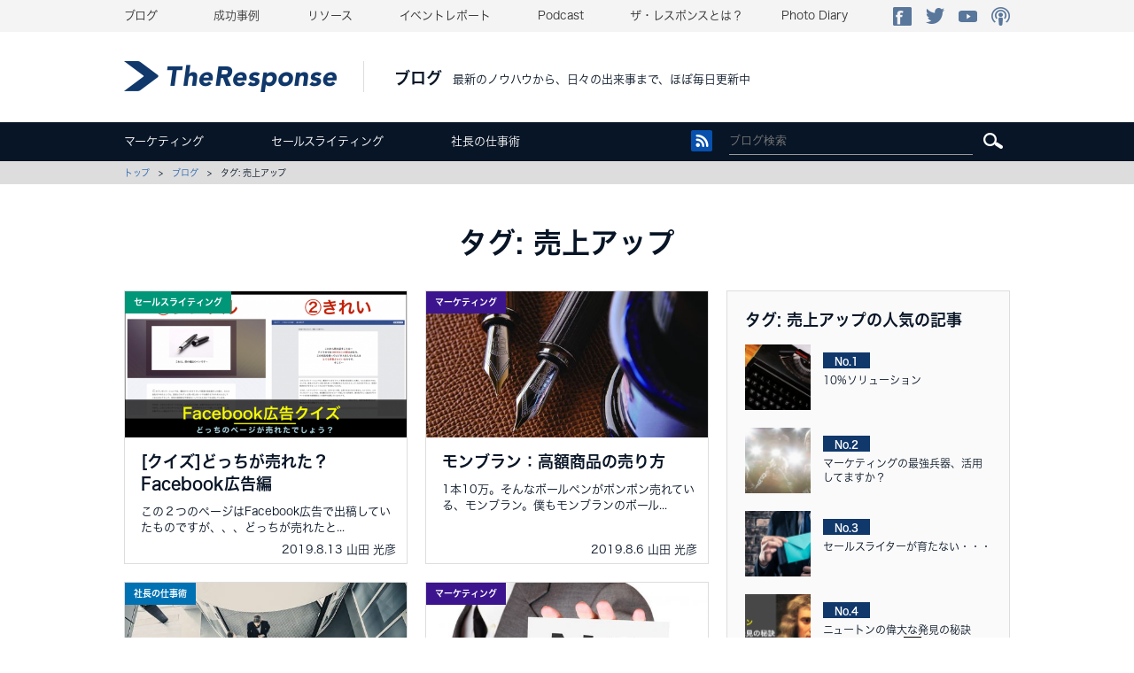

--- FILE ---
content_type: text/html; charset=UTF-8
request_url: https://www.theresponse.jp/blog_tag/%E5%A3%B2%E4%B8%8A%E3%82%A2%E3%83%83%E3%83%97/
body_size: 12254
content:
<!doctype html>
<html lang="ja">
<head>
<meta charset="utf-8">
<title>売上アップ｜ブログ｜The_Response ザ・レスポンス</title>
<meta name="viewport" content="width=1050">
<meta name="Description" content="ダイレクト・レスポンス・マーケティングの世界的権威、ダン・ケネディ。ザ・レスポンス発行人の小川忠洋などによる、すぐに実践できる売上アップの記事の一覧です">
<meta name="Keywords" content="売上アップ,ザ・レスポンス,DRM">
<link href="/css/import.css" rel="stylesheet" type="text/css" media="screen, print">
<link href="/css/blog.css" rel="stylesheet" type="text/css" media="screen, print">
<script>(function(html){html.className = html.className.replace(/\bno-js\b/,'js')})(document.documentElement);</script>
<link rel='dns-prefetch' href='//fonts.googleapis.com' />
<link rel='dns-prefetch' href='//s.w.org' />
<link rel="alternate" type="application/rss+xml" title="The Response &raquo; フィード" href="https://www.theresponse.jp/feed/" />
<link rel="alternate" type="application/rss+xml" title="The Response &raquo; コメントフィード" href="https://www.theresponse.jp/comments/feed/" />
<link rel="alternate" type="application/rss+xml" title="The Response &raquo; 売上アップ  のフィード" href="https://www.theresponse.jp/blog_tag/%e5%a3%b2%e4%b8%8a%e3%82%a2%e3%83%83%e3%83%97/feed/" />
		<script type="text/javascript">
			window._wpemojiSettings = {"baseUrl":"https:\/\/s.w.org\/images\/core\/emoji\/2.2.1\/72x72\/","ext":".png","svgUrl":"https:\/\/s.w.org\/images\/core\/emoji\/2.2.1\/svg\/","svgExt":".svg","source":{"concatemoji":"https:\/\/www.theresponse.jp\/wwwtheresponsejp\/wp-includes\/js\/wp-emoji-release.min.js?ver=4.7.29"}};
			!function(t,a,e){var r,n,i,o=a.createElement("canvas"),l=o.getContext&&o.getContext("2d");function c(t){var e=a.createElement("script");e.src=t,e.defer=e.type="text/javascript",a.getElementsByTagName("head")[0].appendChild(e)}for(i=Array("flag","emoji4"),e.supports={everything:!0,everythingExceptFlag:!0},n=0;n<i.length;n++)e.supports[i[n]]=function(t){var e,a=String.fromCharCode;if(!l||!l.fillText)return!1;switch(l.clearRect(0,0,o.width,o.height),l.textBaseline="top",l.font="600 32px Arial",t){case"flag":return(l.fillText(a(55356,56826,55356,56819),0,0),o.toDataURL().length<3e3)?!1:(l.clearRect(0,0,o.width,o.height),l.fillText(a(55356,57331,65039,8205,55356,57096),0,0),e=o.toDataURL(),l.clearRect(0,0,o.width,o.height),l.fillText(a(55356,57331,55356,57096),0,0),e!==o.toDataURL());case"emoji4":return l.fillText(a(55357,56425,55356,57341,8205,55357,56507),0,0),e=o.toDataURL(),l.clearRect(0,0,o.width,o.height),l.fillText(a(55357,56425,55356,57341,55357,56507),0,0),e!==o.toDataURL()}return!1}(i[n]),e.supports.everything=e.supports.everything&&e.supports[i[n]],"flag"!==i[n]&&(e.supports.everythingExceptFlag=e.supports.everythingExceptFlag&&e.supports[i[n]]);e.supports.everythingExceptFlag=e.supports.everythingExceptFlag&&!e.supports.flag,e.DOMReady=!1,e.readyCallback=function(){e.DOMReady=!0},e.supports.everything||(r=function(){e.readyCallback()},a.addEventListener?(a.addEventListener("DOMContentLoaded",r,!1),t.addEventListener("load",r,!1)):(t.attachEvent("onload",r),a.attachEvent("onreadystatechange",function(){"complete"===a.readyState&&e.readyCallback()})),(r=e.source||{}).concatemoji?c(r.concatemoji):r.wpemoji&&r.twemoji&&(c(r.twemoji),c(r.wpemoji)))}(window,document,window._wpemojiSettings);
		</script>
		<script type='text/javascript' src='https://www.theresponse.jp/wwwtheresponsejp/wp-includes/js/jquery/jquery.js?ver=1.12.4'></script>
<script type='text/javascript' src='https://www.theresponse.jp/wwwtheresponsejp/wp-includes/js/jquery/jquery-migrate.min.js?ver=1.4.1'></script>
<link rel='https://api.w.org/' href='https://www.theresponse.jp/wp-json/' />
<script type="text/javascript">
	window._se_plugin_version = '8.1.9';
</script>
		<style type="text/css">.recentcomments a{display:inline !important;padding:0 !important;margin:0 !important;}</style>
		<script src="//typesquare.com/accessor/script/typesquare.js?oMBegPvBCsQ%3D" type="text/javascript" charset="utf-8"></script>
<script src="/library/js/smartRollover.js" type="text/javascript"></script>
<script src="/library/js/jquery-1.7.2.min.js" type="text/javascript"></script>
<script src="/library/js/jquery.smoothScroll.js" type="text/javascript"></script>
<script src="/library/js/headerFixed.js" type="text/javascript"></script>
<script src="/library/js/fixHeight.js" type="text/javascript"></script>
<script src="/library/js/jquery.cookie.list.js"></script>
</head>
<body class="index">
<div id="fb-root"></div>
<script>(function(d, s, id) {
  var js, fjs = d.getElementsByTagName(s)[0];
  if (d.getElementById(id)) return;
  js = d.createElement(s); js.id = id;
  js.src = "//connect.facebook.net/ja_JP/sdk.js#xfbml=1&version=v2.4&appId=204561366304727";
  fjs.parentNode.insertBefore(js, fjs);
}(document, 'script', 'facebook-jssdk'));</script>
<!--Google Tag Manager 150702 yamauchi-->
<noscript><iframe src="//www.googletagmanager.com/ns.html?id=GTM-MXT5PQ"
height="0" width="0" style="display:none;visibility:hidden"></iframe></noscript>
<script>(function(w,d,s,l,i){w[l]=w[l]||[];w[l].push({'gtm.start':
new Date().getTime(),event:'gtm.js'});var f=d.getElementsByTagName(s)[0],
j=d.createElement(s),dl=l!='dataLayer'?'&l='+l:'';j.async=true;j.src=
'//www.googletagmanager.com/gtm.js?id='+i+dl;f.parentNode.insertBefore(j,f);
})(window,document,'script','dataLayer','GTM-MXT5PQ');</script>
<!-- End Google Tag Manager -->

<!-- Google Code for Remarketing Tag 170926 yamauchi -->
<!--------------------------------------------------
Remarketing tags may not be associated with personally identifiable information or placed on pages related to sensitive categories. See more information and instructions on how to setup the tag on: http://google.com/ads/remarketingsetup
--------------------------------------------------->
<script type="text/javascript">
/* <![CDATA[ */
var google_conversion_id = 956396150;
var google_custom_params = window.google_tag_params;
var google_remarketing_only = true;
/* ]]> */
</script>
<script type="text/javascript" src="//www.googleadservices.com/pagead/conversion.js">
</script>
<noscript>
<div style="display:inline;">
<img height="1" width="1" style="border-style:none;" alt="" src="//googleads.g.doubleclick.net/pagead/viewthroughconversion/956396150/?guid=ON&amp;script=0"/>
</div>
</noscript>



<!-- YDN TWSH 161019 yamauchi  -->
<script type="text/javascript" language="javascript">
/* <![CDATA[ */
var yahoo_retargeting_id = 'YZTWJIIHK1';
var yahoo_retargeting_label = '';
var yahoo_retargeting_page_type = '';
var yahoo_retargeting_items = [{item_id: '', category_id: '', price: '', quantity: ''}];
/* ]]> */
</script>
<script type="text/javascript" language="javascript" src="//b92.yahoo.co.jp/js/s_retargeting.js"></script>


<!-- YDN SP 170926 更新 yamauchi  -->
<script type="text/javascript" language="javascript">
/* <![CDATA[ */
var yahoo_retargeting_id = '8J70RJFUGQ';
var yahoo_retargeting_label = '';
var yahoo_retargeting_page_type = '';
var yahoo_retargeting_items = [{item_id: '', category_id: '', price: '', quantity: ''}];
/* ]]> */
</script>
<script type="text/javascript" language="javascript" src="//b92.yahoo.co.jp/js/s_retargeting.js"></script>




<!-- Facebook Pixel Code -->
<script>
!function(f,b,e,v,n,t,s){if(f.fbq)return;n=f.fbq=function(){n.callMethod?
n.callMethod.apply(n,arguments):n.queue.push(arguments)};if(!f._fbq)f._fbq=n;
n.push=n;n.loaded=!0;n.version='2.0';n.queue=[];t=b.createElement(e);t.async=!0;
t.src=v;s=b.getElementsByTagName(e)[0];s.parentNode.insertBefore(t,s)}(window,
document,'script','//connect.facebook.net/en_US/fbevents.js');

fbq('init', '1439645363004709');
fbq('track', 'PageView');
</script>
<noscript><img height="1" width="1" style="display:none"
src="https://www.facebook.com/tr?id=1439645363004709&ev=PageView&noscript=1"
/></noscript>
<!-- End Facebook Pixel Code -->





<script type="text/javascript" language="javascript">

/* <![CDATA[ */
var yahoo_retargeting_id = 'D1C396VTTL';
var yahoo_retargeting_label = '';
/* ]]> */
</script>
<script type="text/javascript" language="javascript" src="//b92.yahoo.co.jp/js/s_retargeting.js"></script>



<script type="text/javascript" language="javascript">
/* <![CDATA[ */
var yahoo_retargeting_id = 'PBG4F7IE2A';
var yahoo_retargeting_label = '';
/* ]]> */
</script>
<script type="text/javascript" language="javascript" src="//b92.yahoo.co.jp/js/s_retargeting.js"></script>







<!-- Publication dept. DP1 YDN remarketing tag start -->
<script type="text/javascript" language="javascript"> 
/* <![CDATA[ */ 
var yahoo_retargeting_id = 'UYVNZQYQQK'; 
var yahoo_retargeting_label = ''; 
/* ]]> */ 
</script> 
<script type="text/javascript" language="javascript" src="//b92.yahoo.co.jp/js/s_retargeting.js"></script>


<!-- Publication dept.BRM YDN remarketing tag start -->
<script type="text/javascript" language="javascript"> 
/* <![CDATA[ */ 
var yahoo_retargeting_id = 'M83IMNRBXO'; 
var yahoo_retargeting_label = ''; 
/* ]]> */ 
</script> 
<script type="text/javascript" language="javascript" src="//b92.yahoo.co.jp/js/s_retargeting.js"></script>
<!-- Publication dept.BRM YDN NEW remarketing tag end -->



<!-- Facebook Pixel Code 160212 yamauchi -->
<script>
!function(f,b,e,v,n,t,s){if(f.fbq)return;n=f.fbq=function(){n.callMethod?
n.callMethod.apply(n,arguments):n.queue.push(arguments)};if(!f._fbq)f._fbq=n;
n.push=n;n.loaded=!0;n.version='2.0';n.queue=[];t=b.createElement(e);t.async=!0;
t.src=v;s=b.getElementsByTagName(e)[0];s.parentNode.insertBefore(t,s)}(window,
document,'script','//connect.facebook.net/en_US/fbevents.js');

fbq('init', '498816573624452');
fbq('track', "PageView");</script>
<noscript><img height="1" width="1" style="display:none"
src="https://www.facebook.com/tr?id=498816573624452&ev=PageView&noscript=1"
/></noscript>
<!-- End Facebook Pixel Code -->



<!-- Facebook Pixel Code 170926 更新 yamauchi rich--> <script> !function(f,b,e,v,n,t,s){if(f.fbq)return;n=f.fbq=function(){n.callMethod? n.callMethod.apply(n,arguments):n.queue.push(arguments)};if(!f._fbq)f._fbq=n; n.push=n;n.loaded=!0;n.version='2.0';n.queue=[];t=b.createElement(e);t.async=!0; t.src=v;s=b.getElementsByTagName(e)[0];s.parentNode.insertBefore(t,s)}(window, document,'script','https://connect.facebook.net/en_US/fbevents.js'); fbq('init', '1720367088244945'); fbq('track', "PageView");</script> <noscript><img height="1" width="1" style="display:none" src="https://www.facebook.com/tr?id=1720367088244945&ev=PageView&noscript=1" /></noscript> <!-- End Facebook Pixel Code -->

<!-- Facebook Pixel Code 160707 yamauchi FB syuppan --> <script> !function(f,b,e,v,n,t,s){if(f.fbq)return;n=f.fbq=function(){n.callMethod? n.callMethod.apply(n,arguments):n.queue.push(arguments)};if(!f._fbq)f._fbq=n; n.push=n;n.loaded=!0;n.version='2.0';n.queue=[];t=b.createElement(e);t.async=!0; t.src=v;s=b.getElementsByTagName(e)[0];s.parentNode.insertBefore(t,s)}(window, document,'script','https://connect.facebook.net/en_US/fbevents.js'); fbq('init', '508202089351804'); fbq('track', "PageView");</script> <noscript><img height="1" width="1" style="display:none" src="https://www.facebook.com/tr?id=508202089351804&ev=PageView&noscript=1" /></noscript> <!-- End Facebook Pixel Code -->



	
<div id="wrapper">

		<div id="gnav">
		<ul class="clearfix">
		<li class="gnav01"><a href="/blog">ブログ</a></li>
		<li class="gnav02"><a href="/case">成功事例</a></li>
		<li class="gnav03"><a href="/resources">リソース</a></li>
		<li class="gnav04"><a href="/eventreport">イベントレポート</a></li>
		<li class="gnav05"><a href="/podcast">Podcast</a></li>
		<li class="gnav06"><a href="/aboutus">ザ・レスポンスとは？</a></li>
		<li class="gnav07"><a href="/photodiary">Photo Diary</a></li>
		<li class="gnav08">
			<ul class="clearfix">
			<li><a href="https://www.facebook.com/theresponsefan" target="_blank"><img src="/images/common/btn_fb_s.png" width="21" height="21" alt="Facebook"/></a></li>
			<li><a href="https://twitter.com/The_Response" target="_blank"><img src="/images/common/btn_tw_s.png" width="21" height="21" alt="Twitter"/></a></li>
			<li><a href="https://www.youtube.com/user/theresponsejp" target="_blank"><img src="/images/common/btn_yt_s.png" width="21" height="21" alt="YouTube"/></a></li>
			<li><a href="https://itunes.apple.com/jp/podcast/za-resuponsu-rajio/id583832020?mt=2" target="_blank"><img src="/images/common/btn_pd_s.png" width="21" height="21" alt="Podcast"/></a></li>
			</ul>
		</li>
		</ul>
	</div>
	
		<div id="header">
		<h1><a href="/"><img src="/images/common/logo.png" width="240" alt="The Response"/></a></h1>
		<div id="read">
			<h2><a href="/blog">ブログ</a></h2>
			<p>最新のノウハウから、日々の出来事まで、ほぼ毎日更新中</p>
		</div>
		<ul class="clearfix">
		</ul>
	</div><!--/#header-->
	
	<div id="lnav_spacer">
	<div id="lnav">
	<div class="inner clearfix">
		<ul class="clearfix">
		<li><a href="/blog_cate/marketing">マーケティング</a></li>
		<li><a href="/blog_cate/saleswriting">セールスライティング</a></li>
		<li><a href="/blog_cate/president">社長の仕事術</a></li>
		</ul>
		<div class="searcharea clearfix">
			<div class="rss"><a href="/blog/feed/"><img src="/images/blog/icon_rss.png" width="24" height="24" alt="rss"/></a></div>
			<form role="search" method="get" class="search-form" action="/blog/">
				<label><!--<span class="screen-reader-text">検索:</span>-->
					<input class="search-field" placeholder="ブログ検索" value="" name="s" title="検索:" type="search">
				</label>
				<input class="search-submit screen-reader-text" value="" type="submit">
			</form>
			<!--<img src="../images/blog/icon_serch.png" width="22" height="24" alt=""/>-->
		</div>
	</div>
	</div><!--/#lnav-->
	</div><!--/#lnav_spacer-->
	
	
	<div id="topicpath">
	<div class="inner">
		<a href="/">トップ</a>　&gt;　<a href="/blog">ブログ</a>　&gt;　タグ: 売上アップ</li>
	</div>
	</div><!--/#topicpath-->
	
	<div id="contents" class="category_list">
	
		<div id="list" class="sc">
		<div class="inner clearfix">
		
			<h3 class="ttl">タグ: 売上アップ</h3>

			<div class="c_left">
			
				<div id="thums_more">			
				<ul class="thums thums_more clearfix fixHeight">
																
															
					<li>
						<div id="article73800" class="anc"></div>
						<div class="photo"><a href="https://www.theresponse.jp/blog/saleswriting/73800/">
							<img width="318" height="165" src="https://www.theresponse.jp/wwwtheresponsejp/wp-content/uploads/2019/08/0813_1000.png" class="scale wp-post-image" alt="" srcset="https://www.theresponse.jp/wwwtheresponsejp/wp-content/uploads/2019/08/0813_1000.png 1000w, https://www.theresponse.jp/wwwtheresponsejp/wp-content/uploads/2019/08/0813_1000-300x156.png 300w, https://www.theresponse.jp/wwwtheresponsejp/wp-content/uploads/2019/08/0813_1000-768x399.png 768w, https://www.theresponse.jp/wwwtheresponsejp/wp-content/uploads/2019/08/0813_1000-498x259.png 498w" sizes="(max-width: 318px) 100vw, 318px" />							<div class="icon_cate saleswriting"><span>セールスライティング</span></div>
						</a></div>
						<div class="cont fixHeightChild">
							<div class="ttl"><a href="https://www.theresponse.jp/blog/saleswriting/73800/">[クイズ]どっちが売れた？Facebook広告編							<!--
							[クイズ]どっちが売れた？Fa...							-->
							</a></div>
							<p class="txt"><a href="https://www.theresponse.jp/blog/saleswriting/73800/">
							この２つのページはFacebook広告で出稿していたものですが、、、どっちが売れたと...							
							</a></p>
							<p class="aut">
							<!--<a href="https://www.theresponse.jp/blog_tag/%e3%82%b3%e3%83%94%e3%83%bc%e3%83%a9%e3%82%a4%e3%83%86%e3%82%a3%e3%83%b3%e3%82%b0/" rel="tag">コピーライティング</a>, <a href="https://www.theresponse.jp/blog_tag/%e5%a3%b2%e4%b8%8a%e3%82%a2%e3%83%83%e3%83%97/" rel="tag">売上アップ</a>　｜　-->2019.8.13 山田 光彦							</p>
						</div>
					</li>
	
						
											
															
					<li>
						<div id="article73765" class="anc"></div>
						<div class="photo"><a href="https://www.theresponse.jp/blog/marketing/73765/">
							<img width="318" height="165" src="https://www.theresponse.jp/wwwtheresponsejp/wp-content/uploads/2019/08/0806_1000.jpg" class="scale wp-post-image" alt="" srcset="https://www.theresponse.jp/wwwtheresponsejp/wp-content/uploads/2019/08/0806_1000.jpg 1000w, https://www.theresponse.jp/wwwtheresponsejp/wp-content/uploads/2019/08/0806_1000-300x156.jpg 300w, https://www.theresponse.jp/wwwtheresponsejp/wp-content/uploads/2019/08/0806_1000-768x399.jpg 768w, https://www.theresponse.jp/wwwtheresponsejp/wp-content/uploads/2019/08/0806_1000-498x259.jpg 498w" sizes="(max-width: 318px) 100vw, 318px" />							<div class="icon_cate marketing"><span>マーケティング</span></div>
						</a></div>
						<div class="cont fixHeightChild">
							<div class="ttl"><a href="https://www.theresponse.jp/blog/marketing/73765/">モンブラン：高額商品の売り方							<!--
							モンブラン：高額商品の売り方							-->
							</a></div>
							<p class="txt"><a href="https://www.theresponse.jp/blog/marketing/73765/">
							1本10万。そんなボールペンがポンポン売れている、モンブラン。僕もモンブランのボール...							
							</a></p>
							<p class="aut">
							<!--<a href="https://www.theresponse.jp/blog_tag/%e5%a3%b2%e4%b8%8a%e3%82%a2%e3%83%83%e3%83%97/" rel="tag">売上アップ</a>, <a href="https://www.theresponse.jp/blog_tag/%e6%88%a6%e7%95%a5/" rel="tag">戦略</a>　｜　-->2019.8.6 山田 光彦							</p>
						</div>
					</li>
	
						
											
															
					<li>
						<div id="article73724" class="anc"></div>
						<div class="photo"><a href="https://www.theresponse.jp/blog/president/73724/">
							<img width="318" height="165" src="https://www.theresponse.jp/wwwtheresponsejp/wp-content/uploads/2019/07/0731_1000.jpg" class="scale wp-post-image" alt="" srcset="https://www.theresponse.jp/wwwtheresponsejp/wp-content/uploads/2019/07/0731_1000.jpg 1000w, https://www.theresponse.jp/wwwtheresponsejp/wp-content/uploads/2019/07/0731_1000-300x156.jpg 300w, https://www.theresponse.jp/wwwtheresponsejp/wp-content/uploads/2019/07/0731_1000-768x399.jpg 768w, https://www.theresponse.jp/wwwtheresponsejp/wp-content/uploads/2019/07/0731_1000-498x259.jpg 498w" sizes="(max-width: 318px) 100vw, 318px" />							<div class="icon_cate president"><span>社長の仕事術</span></div>
						</a></div>
						<div class="cont fixHeightChild">
							<div class="ttl"><a href="https://www.theresponse.jp/blog/president/73724/">入口を任せきりにしてはいけない							<!--
							入口を任せきりにしてはいけない							-->
							</a></div>
							<p class="txt"><a href="https://www.theresponse.jp/blog/president/73724/">
							ここ最近、利益がめちゃ伸びている会社の経営者と話をする機会があったのですが、そこで利...							
							</a></p>
							<p class="aut">
							<!--<a href="https://www.theresponse.jp/blog_tag/%e5%a3%b2%e4%b8%8a%e3%82%a2%e3%83%83%e3%83%97/" rel="tag">売上アップ</a>, <a href="https://www.theresponse.jp/blog_tag/%e7%b5%84%e7%b9%94/" rel="tag">組織</a>　｜　-->2019.7.31 中谷佳正							</p>
						</div>
					</li>
	
						
											
															
					<li>
						<div id="article73608" class="anc"></div>
						<div class="photo"><a href="https://www.theresponse.jp/blog/marketing/73608/">
							<img width="318" height="165" src="https://www.theresponse.jp/wwwtheresponsejp/wp-content/uploads/2019/07/0712_1000.jpg" class="scale wp-post-image" alt="" srcset="https://www.theresponse.jp/wwwtheresponsejp/wp-content/uploads/2019/07/0712_1000.jpg 1000w, https://www.theresponse.jp/wwwtheresponsejp/wp-content/uploads/2019/07/0712_1000-300x156.jpg 300w, https://www.theresponse.jp/wwwtheresponsejp/wp-content/uploads/2019/07/0712_1000-768x399.jpg 768w, https://www.theresponse.jp/wwwtheresponsejp/wp-content/uploads/2019/07/0712_1000-498x259.jpg 498w" sizes="(max-width: 318px) 100vw, 318px" />							<div class="icon_cate marketing"><span>マーケティング</span></div>
						</a></div>
						<div class="cont fixHeightChild">
							<div class="ttl"><a href="https://www.theresponse.jp/blog/marketing/73608/">購入されますか？と聞けない人の共通点							<!--
							購入されますか？と聞けない人の...							-->
							</a></div>
							<p class="txt"><a href="https://www.theresponse.jp/blog/marketing/73608/">
							セールスにおいて「購入されますか？購入されませんか？」と、最後に確認するというプロセ...							
							</a></p>
							<p class="aut">
							<!--<a href="https://www.theresponse.jp/blog_tag/%e5%96%b6%e6%a5%ad%e3%83%bb%e3%82%bb%e3%83%bc%e3%83%ab%e3%82%b9%e5%8a%9b%e5%bc%b7%e5%8c%96/" rel="tag">営業・セールス力強化</a>, <a href="https://www.theresponse.jp/blog_tag/%e5%a3%b2%e4%b8%8a%e3%82%a2%e3%83%83%e3%83%97/" rel="tag">売上アップ</a>　｜　-->2019.7.12 北岡秀紀							</p>
						</div>
					</li>
	
						
											
															
					<li>
						<div id="article73555" class="anc"></div>
						<div class="photo"><a href="https://www.theresponse.jp/blog/marketing/73555/">
							<img width="318" height="165" src="https://www.theresponse.jp/wwwtheresponsejp/wp-content/uploads/2019/07/0702_1000.jpg" class="scale wp-post-image" alt="" srcset="https://www.theresponse.jp/wwwtheresponsejp/wp-content/uploads/2019/07/0702_1000.jpg 1000w, https://www.theresponse.jp/wwwtheresponsejp/wp-content/uploads/2019/07/0702_1000-300x156.jpg 300w, https://www.theresponse.jp/wwwtheresponsejp/wp-content/uploads/2019/07/0702_1000-768x399.jpg 768w, https://www.theresponse.jp/wwwtheresponsejp/wp-content/uploads/2019/07/0702_1000-498x259.jpg 498w" sizes="(max-width: 318px) 100vw, 318px" />							<div class="icon_cate marketing"><span>マーケティング</span></div>
						</a></div>
						<div class="cont fixHeightChild">
							<div class="ttl"><a href="https://www.theresponse.jp/blog/marketing/73555/">被災したある酒造の悲鳴とアイデア							<!--
							被災したある酒造の悲鳴とアイデ...							-->
							</a></div>
							<p class="txt"><a href="https://www.theresponse.jp/blog/marketing/73555/">
							山形沖地震で被災した加藤嘉八郎酒造。それをアイデア１つで支援した奥田政行シェフが少し...							
							</a></p>
							<p class="aut">
							<!--<a href="https://www.theresponse.jp/blog_tag/%e5%96%b6%e6%a5%ad%e3%83%bb%e3%82%bb%e3%83%bc%e3%83%ab%e3%82%b9%e5%8a%9b%e5%bc%b7%e5%8c%96/" rel="tag">営業・セールス力強化</a>, <a href="https://www.theresponse.jp/blog_tag/%e5%a3%b2%e4%b8%8a%e3%82%a2%e3%83%83%e3%83%97/" rel="tag">売上アップ</a>　｜　-->2019.7.2 山田 光彦							</p>
						</div>
					</li>
	
						
											
															
					<li>
						<div id="article73538" class="anc"></div>
						<div class="photo"><a href="https://www.theresponse.jp/blog/marketing/73538/">
							<img width="318" height="165" src="https://www.theresponse.jp/wwwtheresponsejp/wp-content/uploads/2019/06/0628_1000.jpg" class="scale wp-post-image" alt="" srcset="https://www.theresponse.jp/wwwtheresponsejp/wp-content/uploads/2019/06/0628_1000.jpg 1000w, https://www.theresponse.jp/wwwtheresponsejp/wp-content/uploads/2019/06/0628_1000-300x156.jpg 300w, https://www.theresponse.jp/wwwtheresponsejp/wp-content/uploads/2019/06/0628_1000-768x399.jpg 768w, https://www.theresponse.jp/wwwtheresponsejp/wp-content/uploads/2019/06/0628_1000-498x259.jpg 498w" sizes="(max-width: 318px) 100vw, 318px" />							<div class="icon_cate marketing"><span>マーケティング</span></div>
						</a></div>
						<div class="cont fixHeightChild">
							<div class="ttl"><a href="https://www.theresponse.jp/blog/marketing/73538/">ベタベタマーケティング							<!--
							ベタベタマーケティング							-->
							</a></div>
							<p class="txt"><a href="https://www.theresponse.jp/blog/marketing/73538/">
							先日、ひょんなことから大阪を案内することがありまして…久々に吉本新喜劇を見にいきまし...							
							</a></p>
							<p class="aut">
							<!--<a href="https://www.theresponse.jp/blog_tag/%e3%83%9e%e3%83%bc%e3%82%b1%e3%83%86%e3%82%a3%e3%83%b3%e3%82%af%e3%82%99/" rel="tag">マーケティング</a>, <a href="https://www.theresponse.jp/blog_tag/%e5%a3%b2%e4%b8%8a%e3%82%a2%e3%83%83%e3%83%97/" rel="tag">売上アップ</a>　｜　-->2019.6.28 北岡秀紀							</p>
						</div>
					</li>
	
						
						
					
				</ul>
				</div><!--/#thums_more-->
			</div><!--/.c_left-->
			
			<div class="c_right">
				<h3>タグ: 売上アップの人気の記事</h3>
				
												
				<ul class="pop">
												<li><a href="https://www.theresponse.jp/blog/saleswriting/71838/" class="clearfix">
					<div class="photo">
					<img width="74" height="74" src="https://www.theresponse.jp/wwwtheresponsejp/wp-content/uploads/2017/10/1028_1000-150x150.jpg" class="attachment-74x74 size-74x74 wp-post-image" alt="10%ソリューション" srcset="https://www.theresponse.jp/wwwtheresponsejp/wp-content/uploads/2017/10/1028_1000-150x150.jpg 150w, https://www.theresponse.jp/wwwtheresponsejp/wp-content/uploads/2017/10/1028_1000-498x498.jpg 498w" sizes="(max-width: 74px) 100vw, 74px" />					</div>
					<div class="cont">
						<p class="number">No.1</p>
						<p class="txt">10%ソリューション<!--62--></p>
					</div>
				</a></li>
								<li><a href="https://www.theresponse.jp/blog/saleswriting/73735/" class="clearfix">
					<div class="photo">
					<img width="74" height="74" src="https://www.theresponse.jp/wwwtheresponsejp/wp-content/uploads/2019/08/0804_1000-150x150.jpg" class="attachment-74x74 size-74x74 wp-post-image" alt="" srcset="https://www.theresponse.jp/wwwtheresponsejp/wp-content/uploads/2019/08/0804_1000-150x150.jpg 150w, https://www.theresponse.jp/wwwtheresponsejp/wp-content/uploads/2019/08/0804_1000-498x498.jpg 498w" sizes="(max-width: 74px) 100vw, 74px" />					</div>
					<div class="cont">
						<p class="number">No.2</p>
						<p class="txt">マーケティングの最強兵器、活用してますか？<!--54--></p>
					</div>
				</a></li>
								<li><a href="https://www.theresponse.jp/blog/saleswriting/72612/" class="clearfix">
					<div class="photo">
					<img width="74" height="74" src="https://www.theresponse.jp/wwwtheresponsejp/wp-content/uploads/2019/02/1000-3-150x150.jpg" class="attachment-74x74 size-74x74 wp-post-image" alt="" srcset="https://www.theresponse.jp/wwwtheresponsejp/wp-content/uploads/2019/02/1000-3-150x150.jpg 150w, https://www.theresponse.jp/wwwtheresponsejp/wp-content/uploads/2019/02/1000-3-498x498.jpg 498w" sizes="(max-width: 74px) 100vw, 74px" />					</div>
					<div class="cont">
						<p class="number">No.3</p>
						<p class="txt">セールスライターが育たない・・・<!--47--></p>
					</div>
				</a></li>
								<li><a href="https://www.theresponse.jp/blog/saleswriting/73592/" class="clearfix">
					<div class="photo">
					<img width="74" height="74" src="https://www.theresponse.jp/wwwtheresponsejp/wp-content/uploads/2019/07/0708_1000_2-150x150.png" class="attachment-74x74 size-74x74 wp-post-image" alt="" srcset="https://www.theresponse.jp/wwwtheresponsejp/wp-content/uploads/2019/07/0708_1000_2-150x150.png 150w, https://www.theresponse.jp/wwwtheresponsejp/wp-content/uploads/2019/07/0708_1000_2-498x498.png 498w" sizes="(max-width: 74px) 100vw, 74px" />					</div>
					<div class="cont">
						<p class="number">No.4</p>
						<p class="txt">ニュートンの偉大な発見の秘訣<!--43--></p>
					</div>
				</a></li>
								<li><a href="https://www.theresponse.jp/blog/saleswriting/73367/" class="clearfix">
					<div class="photo">
					<img width="74" height="74" src="https://www.theresponse.jp/wwwtheresponsejp/wp-content/uploads/2019/06/0601_1000-150x150.jpg" class="attachment-74x74 size-74x74 wp-post-image" alt="" srcset="https://www.theresponse.jp/wwwtheresponsejp/wp-content/uploads/2019/06/0601_1000-150x150.jpg 150w, https://www.theresponse.jp/wwwtheresponsejp/wp-content/uploads/2019/06/0601_1000-498x498.jpg 498w" sizes="(max-width: 74px) 100vw, 74px" />					</div>
					<div class="cont">
						<p class="number">No.5</p>
						<p class="txt">僕が初めてのセミナーに70万円払った理由（＋ビッグニュース）<!--40--></p>
					</div>
				</a></li>
								</ul>
				
							<h3>ゲスト・エキスパート</h3>
			<ul class="guest">
				<li><a href="/blog_auth/kennedy/" class="clearfix">
					<div class="photo"><img src="/sp/images/index/img_guest01.png" width="74" alt=""/></div>
					<div class="cont">
						<div class="ttl">ダン・ケネディ</div>
						<p class="txt">超一流ミリオネア・メーカー・DRMの世界的権威</p>
					</div>
				</a></li>
				<li><a href="/blog_auth/ogawa/" class="clearfix">
					<div class="photo"><img src="/sp/images/index/img_guest02.png"width="74" alt=""/></div>
					<div class="cont">
						<div class="ttl">小川 忠洋</div>
						<p class="txt">ダイレクト出版 代表取締役<br>【ザ・レスポンス】発行人</p>
					</div>
				</a></li>
				<li><a href="/blog_auth/teramoto/" class="clearfix">
					<div class="photo"><img src="/sp/images/index/img_guest03.png" width="74" alt=""/></div>
					<div class="cont">
						<div class="ttl">寺本 隆裕</div>
						<p class="txt">ダイレクト出版 取締役<br>セールスライター</p>
					</div>
				</a></li>
				<li><a href="/blog_auth/kitaoka/" class="clearfix">
					<div class="photo"><img src="/sp/images/index/img_guest04.png" width="74" alt=""/></div>
					<div class="cont">
						<div class="ttl">北岡 秀紀</div>
						<p class="txt">ひみつきちJ株式会社<br>代表取締役</p>
					</div>
				</a></li>
				<!-- <li><a href="/blog_auth/joyman/" class="clearfix">
					<div class="photo"><img src="/sp/images/index/img_guest05.png" width="74" alt=""/></div>
					<div class="cont">
						<div class="ttl">ハワードジョイマン</div>
						<p class="txt">有限会社繁盛店研究所<br>代表取締役 元お笑い芸人</p>
					</div>
				</a></li>
				<li><a href="/blog_auth/kusunose/" class="clearfix">
					<div class="photo"><img src="/images/index/img_guest10.png" width="74" alt=""/></div>
					<div class="cont">
						<div class="ttl">楠瀬健之</div>
						<p class="txt">ダイレクトレスポンスマーケティングを数々のクライアントで実践する<br>
							セールスライター、マーケッター。</p>
					</div>
				</a></li> -->
			</ul>
			<div class="btn to_list"><a href="/aboutus/about/">全ての執筆者を見る</a></div>
				
			</div><!--/.c_right-->
			
		</div><!--/.inner-->
		</div><!--/#list-->

		<div class="pt"><a href="#wrapper">ページトップへ</a></div>

	</div><!--/#contents-->
	
		<div id="fnav">
	<div class="inner clearfix">
	
		<ul class="fl">	
		<li><a href="/">TOP</a></li>
		<li><a href="/blog">ブログ</a>
			<ul>
			<li><a href="/blog_cate/marketing/">マーケティング</a></li>
			<li><a href="/blog_cate/saleswriting/">セールスライティング</a></li>
			<li class="mb25"><a href="/blog_cate/president/">社長の仕事術</a></li>
			<li><a href="/blog_auth/kennedy/">ダン・ケネディ</a></li>
			<li><a href="/blog_auth/ogawa/">小川忠洋</a></li>
			<li><a href="/blog_auth/teramoto/">寺本隆裕</a></li>
			<li><a href="/blog_auth/kitaoka/">北岡秀紀</a></li>
			<li><a href="/blog_auth/nakatani/">中谷佳正</a></li>
			<li><a href="/blog_auth/yamada/">山田光彦</a></li>
			<li><a href="/blog_auth/carlton/">ジョン・カールトン</a></li>
			<li><a href="/blog_auth/schefren/">リッチ・シェフレン</a></li>
			<!-- <li><a href="/blog_auth/joyman/">ハワード・ジョイマン</a></li>
			<li><a href="/blog_auth/kusunose/">楠瀬健之</a></li> -->
			<li><a href="/blog_auth/nishino/">西埜巧祐</a></li>
			<li><a href="/blog_auth/syoji/">昌子幹</a></li>
			<li><a href="/blog_auth/fujioka/">藤岡将貴</a></li>
			<li><a href="/blog_auth/michael/">マイケル・マスターソン</a></li>
			</ul>
		</li>
		</ul>
		
		<ul class="fl">	
		<li><a href="/case">成功事例</a></li>
		<li><a href="/resources">リソース</a>
			<ul>
			<li><a href="/resource_cate/m/?resources_cate=marketing">マーケティング</a></li>
			<li><a href="/resource_cate/s/?resources_cate=saleswriting">セールスライティング</a></li>
			<li><a href="/resource_cate/p/?resources_cate=president">社長の仕事術</a></li>
			<li><a href="/resources_tag/book/">書籍</a></li>
			<li><a href="/resources_tag/report/">レポート</a></li>
			<li><a href="/resources_tag/ebook/">電子書籍</a></li>
			<li><a href="/resources_tag/webinar/">ウェビナー</a></li>
			<li><a href="/resource_cate/magazine/">ザ・レスポンス マガジンアーカイブ</a></li>
			</ul>
		</li>
		<li><a href="/eventreport">イベントレポート</a></li>
		<li><a href="/podcast">Podcast</a></li>
		</ul>
		<ul class="fl">	
		<li><a href="/aboutus">ザ・レスポンスとは？</a>
			<ul>
			<li><a href="/aboutus/theresponse/">ザ・レスポンスとは？</a>
			<li><a href="/aboutus/ourstory/">ストーリー</a></li>
			<li><a href="/aboutus/about/">ゲスト・エキスパート</a></li>
			<li><a href="/aboutus/team/">チームスタッフ</a></li>
			<li><a href="http://www.d-publishing.co.jp/" target="_blank">求人情報</a></li>
			</ul>
		</li>
		<li><a href="/aboutus/partners/">認定セールスライター</a></li>
		<li class="mb45"><a href="/photodiary">PhotoDiary</a></li>
		<li class="other"><a href="https://www.d-publishing.jp/" target="_blank">ダイレクト出版株式会社</a></li>
		<li class="other"><a href="http://www.d-publishing.jp/privacy/" target="_blank">プライバシーポリシー</a></li>
		<li class="other"><a href="http://d-publishing-cs.jp/" target="_blank">お問い合わせ</a></li>
		<li class="other"><a href="http://www.d-publishing.jp/information/law/" target="_blank">特定商取引法上の表示</a></li>
		<li class="other"><a href="http://affiliatecenter.jp/kennedy/" target="_blank">アフィリエイトプログラム</a></li>
		</ul>
		
		<div class="fb">
		<div class="fb-page" data-href="https://www.facebook.com/theresponsefan" data-width="340" data-height="224" data-small-header="false" data-adapt-container-width="false" data-hide-cover="false" data-show-facepile="true" data-show-posts="false"><div class="fb-xfbml-parse-ignore"><blockquote cite="https://www.facebook.com/theresponsefan"><a href="https://www.facebook.com/theresponsefan">theresponse【ザ・レスポンス】</a></blockquote></div></div>
		<!--<img src="/images/common/img_fb_dammy.jpg" width="340" height="224" alt=""/>-->
		</div>
		
	</div><!--/.inner-->
	</div><!--/#fnav-->
	
	<div id="footer">
	<div class="inner clearfix">
<!--
		<dl class="clearfix">
		<dt><a href="https://privacymark.jp/" target="_blank"><img src="https://www.d-publishing.co.jp/pmark/small.gif" alt="プライバシーマーク"/></a></dt>
		<dd>ダイレクト出版はお客様の個人情報保護に取り組む企業を示す「プライバシーマーク」を取得しております。</dd>
		</dl>
-->
		<p>
		掲載の情報・画像など、すべてのコンテンツの無断複写・転載を禁じます。<br>
		&copy; 2016 【ザ・レスポンス】ダイレクト出版. All Rights Reserved.<br>
		「ダイレクト出版」「Direct Publishing」は、ダイレクト出版株式会社の登録商標です。
		</p>
	</div><!--/.inner-->
	</div><!--/#footer-->


<!-- 20190320 floating window add isogai -->
<style>
#footerFloatingMenu {
    display: block;
    position: fixed;
    width: 100%;
    max-width:800px;
    margin:auto;
    left:0;
    right:0;
    bottom:1px;
    z-index: 9999;
    padding: 0;
}
#footerFloatingMenu img {
    display:block;
    width:100%;
    max-width:100%;
    margin:0 auto;
}
#closeFooterFloatingMenu{
    position:absolute;
    cursor:pointer;
    z-index:100;
    width:20px;
    height:20px;
    top:0;
    right:0;
    background-color:#000;
}
.css-cancel{
    display: inline-block;
    position: relative;
    margin: 0 20px 0 7px;
    padding: 0;
    width: 4px;
    height: 20px;
    background: #FFF;
    transform: rotate(45deg);
}
.css-cancel:before{
    display: block;
    content: "";
    position: absolute;
    top: 50%;
    left: -8px;
    width: 20px;
    height: 4px;
    margin-top: -2px;
    background: #FFF;
}
#footerFloatingMenuPlace{
    display: block;
}
</style>

        
<script>
    jQuery(function() {	
	   jQuery('#closeFooterFloatingMenu').click(function() {
		  jQuery('#footerFloatingMenu').fadeOut(500);
	   });
      
        //var banerLists=[
        //'<a href="https://in.theresponse.jp/swbs_10year3?ts=footer-banner2" target="_blank"><img src="http://www.theresponse.jp/wwwtheresponsejp/wp-content/uploads/2019/02/sticky-bar02.png"></a>',
        //'<a href="https://in.theresponse.jp/swbs_10year3?ts=footer-banner3" target="_blank"><img src="http://www.theresponse.jp/wwwtheresponsejp/wp-content/uploads/2019/02/sticky-bar03.png"></a>',
        //'<a href="https://in.theresponse.jp/swbs_10year3?ts=footer-banner4" target="_blank"><img src="http://www.theresponse.jp/wwwtheresponsejp/wp-content/uploads/2019/02/sticky-bar04.png"></a>',
        //'<a href="https://in.theresponse.jp/swbs_10year3?ts=footer-banner5" target="_blank"><img src="http://www.theresponse.jp/wwwtheresponsejp/wp-content/uploads/2019/02/sticky-bar05.png"></a>',
        //'<a href="https://in.theresponse.jp/swbs_10year3?ts=footer-banner6" target="_blank"><img src="http://www.theresponse.jp/wwwtheresponsejp/wp-content/uploads/2019/02/sticky-bar06.png"></a>',
        //];

	//var banerLists=['<a href="https://in.theresponse.jp/lm_3lie_video?utm_source=theresponse&utm_medium=banner&utm_campaign=3lie"  target="_blank"><img src="http://www.theresponse.jp/wwwtheresponsejp/wp-content/uploads/2019/03/sticky-bar-3lie01.png"></a>',
	//'<a href="https://in.theresponse.jp/lm_3lie_video?utm_source=theresponse&utm_medium=banner&utm_campaign=3lie" target="_blank"><img src="http://www.theresponse.jp/wwwtheresponsejp/wp-content/uploads/2019/03/sticky-bar-3lie02.png"></a>'];

	var banerLists=['<a href="https://in.theresponse.jp/swbs_0611"  target="_blank"><img src="http://www.theresponse.jp/wwwtheresponsejp/wp-content/uploads/2019/06/9aaa02a6bdd2600a61591a808c4274e0.png"></a>', '<a href="https://in.theresponse.jp/swbs_0611" target="_blank"><img src="http://www.theresponse.jp/wwwtheresponsejp/wp-content/uploads/2019/06/00f9a368b39506ca80cdbe591945556e.png"></a>', '<a href="https://in.theresponse.jp/swbs_0611" target="_blank"><img src="http://www.theresponse.jp/wwwtheresponsejp/wp-content/uploads/2019/06/00f9a368b39506ca80cdbe591945556e.png"></a>'];

	//var banerLists=['<a href="https://in.speakingempire.jp/lm_webinar_lp" target="_blank"><img src="http://www.theresponse.jp/wwwtheresponsejp/wp-content/uploads/2019/06/Cyber-Monday-Deals.png"></a>'];

        var banerListNo = Math.floor(Math.random() * banerLists.length);
        document.getElementById("footerFloatingMenuPlace").innerHTML = banerLists[banerListNo];
        
        // URLが一致したらバナーを非表示にする
        if(document.URL.match("theresponse.jp/case")){
            $("#footerFloatingMenuPlace").css('display', 'none');
            //$("#footerFloatingMenuPlace").hide();
        }

    });
</script>

        
        <div id="footerFloatingMenu">
            <div id="closeFooterFloatingMenu">
                <div class="css-cancel"></div>
            </div>
            <!-- ランダムに広告を表示する -->
            <!--<div id="footerFloatingMenuPlace">「売れるテンプレ習得コース」無料体験セミナーのお知らせ</div>-->
        </div>
 <!-- /20190320 floating window add isogai -->


	<div id="load"><img src="/library/js/img/loading.gif" alt="Loading"></div>
	
	
</div><!--/#wrapper-->
		<!-- Ajax_the_views disabled: Cache not detected -->
		
<!-- WP-FB AutoConnect Init v4.3.2 (NEW API) -->
    <div id="fb-root"></div>
    <script type="text/javascript">//<!--
      window.fbAsyncInit = function()
      {
        FB.init({
            appId: '1646758642264616',
            status: true,
            cookie: true,
            xfbml: true,
            version: 'v2.7'
        });
                    
      };

      (function() {
        var e = document.createElement('script');
        e.src = document.location.protocol + '//connect.facebook.net/en_US/sdk.js';
        e.async = true;
        document.getElementById('fb-root').appendChild(e);
      }());
    //--></script>
    
<!-- WP-FB AutoConnect Callback v4.3.2 -->
<form id="wp-fb-ac-fm" name="jfb_js_login_callback_form" method="post" action="https://www.theresponse.jp/wwwtheresponsejp/wp-login.php" >
          <input type="hidden" name="redirectTo" value="/blog_tag/%E5%A3%B2%E4%B8%8A%E3%82%A2%E3%83%83%E3%83%97/" />
          <input type="hidden" name="access_token" id="jfb_access_token" value="0" />
          <input type="hidden" name="fbuid" id="jfb_fbuid" value="0" />
          <input type="hidden" id="autoconnect_nonce" name="autoconnect_nonce" value="8989edd6f4" /><input type="hidden" name="_wp_http_referer" value="/blog_tag/%E5%A3%B2%E4%B8%8A%E3%82%A2%E3%83%83%E3%83%97/" />             
     </form>

        <script type="text/javascript">//<!--
    function jfb_js_login_callback()
    {
        //wpfb_add_to_js: An action to allow the user to inject additional JS to be executed before the login takes place
                //wpfb_add_to_js: Finished

        //Make sure the user logged into Facebook (didn't click "cancel" in the login prompt)
        FB.getLoginStatus(function(response)
        {
            if (!response.authResponse)
            {
                //Note to self: if this is happening unexpectedly, it could be because third-party browser cookies are disabled.
                                return;
            }
            
            //Set the uid & access token to be sent in to our login script
            jQuery('#jfb_access_token').val(response.authResponse.accessToken);
            jQuery("#jfb_fbuid").val(response.authResponse.userID);
        
            //Submit the login and close the FB.getLoginStatus call
            document.jfb_js_login_callback_form.submit();
        })
    }
    //--></script>
    <link rel='stylesheet' id='yarppWidgetCss-css'  href='https://www.theresponse.jp/wwwtheresponsejp/wp-content/plugins/yet-another-related-posts-plugin/style/widget.css?ver=4.7.29' type='text/css' media='all' />
<link rel='stylesheet' id='pbd-alp-style-css'  href='https://www.theresponse.jp/wwwtheresponsejp/wp-content/plugins/pbd-ajax-load-posts/css/style.css?ver=1.0' type='text/css' media='all' />
<link rel='stylesheet' id='contact-form-7-css'  href='https://www.theresponse.jp/wwwtheresponsejp/wp-content/plugins/contact-form-7/includes/css/styles.css?ver=4.0.2' type='text/css' media='all' />
<link rel='stylesheet' id='jfb-css'  href='https://www.theresponse.jp/wwwtheresponsejp/wp-content/plugins/wp-fb-autoconnect/style.css?ver=4.3.2' type='text/css' media='all' />
<script type='text/javascript'>
/* <![CDATA[ */
var pbd_alp = {"startPage":"1","maxPages":"26","nextLink":"https:\/\/www.theresponse.jp\/blog_tag\/%E5%A3%B2%E4%B8%8A%E3%82%A2%E3%83%83%E3%83%97\/page\/2\/"};
/* ]]> */
</script>
<script type='text/javascript' src='https://www.theresponse.jp/wwwtheresponsejp/wp-content/plugins/pbd-ajax-load-posts/js/load-posts.js?ver=1.0'></script>
<script type='text/javascript' src='https://www.theresponse.jp/wwwtheresponsejp/wp-content/plugins/contact-form-7/includes/js/jquery.form.min.js?ver=3.51.0-2014.06.20'></script>
<script type='text/javascript'>
/* <![CDATA[ */
var _wpcf7 = {"loaderUrl":"https:\/\/www.theresponse.jp\/wwwtheresponsejp\/wp-content\/plugins\/contact-form-7\/images\/ajax-loader.gif","sending":"\u9001\u4fe1\u4e2d ...","cached":"1"};
/* ]]> */
</script>
<script type='text/javascript' src='https://www.theresponse.jp/wwwtheresponsejp/wp-content/plugins/contact-form-7/includes/js/scripts.js?ver=4.0.2'></script>
<script type='text/javascript' src='https://www.theresponse.jp/wwwtheresponsejp/wp-content/themes/theresponse/js/skip-link-focus-fix.js?ver=20141010'></script>
<script type='text/javascript'>
/* <![CDATA[ */
var screenReaderText = {"expand":"<span class=\"screen-reader-text\">\u30b5\u30d6\u30e1\u30cb\u30e5\u30fc\u3092\u5c55\u958b<\/span>","collapse":"<span class=\"screen-reader-text\">\u30b5\u30d6\u30e1\u30cb\u30e5\u30fc\u3092\u9589\u3058\u308b<\/span>"};
/* ]]> */
</script>
<script type='text/javascript' src='https://www.theresponse.jp/wwwtheresponsejp/wp-content/themes/theresponse/js/functions.js?ver=20150330'></script>
<script type='text/javascript' src='https://www.theresponse.jp/wwwtheresponsejp/wp-includes/js/wp-embed.min.js?ver=4.7.29'></script>
  
<!-- Google Tag Manager [PROKI] -->
<script>(function(w,d,s,l,i){w[l]=w[l]||[];w[l].push({'gtm.start':
new Date().getTime(),event:'gtm.js'});var f=d.getElementsByTagName(s)[0],
j=d.createElement(s),dl=l!='dataLayer'?'&l='+l:'';j.async=true;j.src=
'https://www.googletagmanager.com/gtm.js?id='+i+dl;f.parentNode.insertBefore(j,f);
})(window,document,'script','dataLayer','GTM-MW5HFW6');</script>
<!-- End Google Tag Manager -->
<!-- Google Tag Manager (noscript) [PROKI] -->
<noscript><iframe src="https://www.googletagmanager.com/ns.html?id=GTM-MW5HFW6"
height="0" width="0" style="display:none;visibility:hidden"></iframe></noscript>
<!-- End Google Tag Manager (noscript) -->
</body>
</html>


--- FILE ---
content_type: text/css
request_url: https://www.theresponse.jp/css/reset.css
body_size: 1012
content:
@charset "utf-8";

/*-----------------------------------
 *	Reset CSS
 *----------------------------------*/
 
html,body,div,p,dl,dt,dd,ol,ul,li,h1,h2,h3,h4,h5,h6,
form,fieldset,input,textarea,table,th,td {
	margin: 0;
	padding: 0;
}

html {
	/*overflow-y: scroll;*/
}
body {
	line-height: 1.0em;
}
table {
	border-collapse: collapse;
	border-spacing: 0;
}

caption,th {
	text-align: left;
}

address,caption,th {
	font-style: normal;
	font-weight: normal;
}

ol,ul {
	list-style: none;
}

h1,h2,h3,h4,h5,h6 {
	font-size: 100%;
	font-weight: normal;
}

fieldset,img {
	border: 0;
}

img {
	vertical-align: bottom;
}

input {
	font-size: 100%;
	font-family:'ヒラギノ角ゴ Pro W3','Hiragino Kaku Gothic Pro','メイリオ',Meiryo,'ＭＳ Ｐゴシック',Osaka,sans-serif;
	/*font-family: 'Hiragino Kaku Gothic W3 JIS2004','ヒラギノ角ゴ Pro W3','Hiragino Kaku Gothic Pro';*/
	
}

object {
	margin: 0;
	border: none;
}

a { 
	outline:none;
}

--- FILE ---
content_type: text/css
request_url: https://www.theresponse.jp/css/common.css
body_size: 4277
content:
@charset "UTF-8";
/* =====================================
	全体設定
===================================== */

a {
	color: #081526;
	text-decoration:none;
}
a:visited {
	color: #081526;
	text-decoration:none;
}
a:hover {
	color: #081526;
	text-decoration: underline;
}
body {
	margin:0;
	height:100%;
	font-size:12px;
	font-family: 'Hiragino Kaku Gothic W3 JIS2004','ヒラギノ角ゴ Pro W3','Hiragino Kaku Gothic Pro';
	color: #081526;
	background-color:#ffffff;
}
input {
	font-family: 'Hiragino Kaku Gothic W3 JIS2004','ヒラギノ角ゴ Pro W3','Hiragino Kaku Gothic Pro';
	}
* html #wrapper {
	height:100%;
}

#wrapper {
	line-height:1.4;
}
.hkw6 {
	font-family: 'Hiragino Kaku Gothic W6 JIS2004','ヒラギノ角ゴ Pro W3','Hiragino Kaku Gothic Pro';
}
/*============================
 loading
============================*/
body #load {
	width: 100%;
	height: 100%;
	position: fixed;
	z-index: 10000;
	opacity: 0.5;
	top: 0;
	background-color: #fff;
	left: 0;
	display:none;
}
body #load img {
	position: fixed;
	top: 50%;
	left: 50%;
	margin: -22px 0 0 -22px;
}
/* =====================================
	header
===================================== */

#header {
	position: relative;
	width: 1000px;
	height: 102px;
	margin: 0 auto;
	padding: 0;
}
#header h1 {
	position: absolute;
	left: 0;
	top: 33px;
	padding-right: 30px;
	border-right: 1px solid #dddddd;
}
#header #read {
	position: absolute;
	left: 305px;
	top: 43px;
	width: 695px;
}
#header #read h2{
	float: left;
	margin-right: 12px;
	line-height: 1.0;
	font-size: 18px;
	font-family: 'Hiragino Kaku Gothic W6 JIS2004','ヒラギノ角ゴ Pro W3','Hiragino Kaku Gothic Pro';
	font-weight: bold;
}
#header #read p{
	float: left;
	padding-top: 2px;
	font-size: 13px;
}

/* =====================================
	gnav
===================================== */

#gnav {
	min-width: 1000px;
	background: #f4f4f4;
}
#gnav ul {
	width: 1000px;
	margin: 0 auto;
}
#gnav li {
	float: left;
	height: 36px;
}
#gnav li a {
	color: #333333;
	font-size: 13px;
	line-height: 36px;
	text-align: left;
}
#gnav li.gnav01{
	width: 101px;
}
#gnav li.gnav02{
	width: 106px;
}
#gnav li.gnav03{
	width: 104px;
}
#gnav li.gnav04{
	width: 156px;
}
#gnav li.gnav05{
	width: 104px;
}
#gnav li.gnav06{
	width: 171px;
}
#gnav li.gnav07{
	width: 100px;
}
#gnav li.gnav08{
	float: right;
	width: 148px;
	vertical-align: middle;
}
#gnav li.gnav08 ul{
	width: auto;
}
#gnav li.gnav08 li{
	margin-left: 16px;
}
#gnav li.gnav08 li img{
	vertical-align: middle;
}

/* =====================================
	topicpath
===================================== */

#topicpath {
	min-width: 1000px;
	margin-bottom: 50px;
	background: #dddddd;
}
#topicpath .inner {
	width: 1000px;
	height: 26px;
	margin: 0 auto;
	line-height: 26px;
	font-size: 10px;
}
#topicpath .inner a {
	color: #2a65b1;
}

/* =====================================
	content
===================================== */

#contents {
	padding-bottom: 40px;
}
.sns {
	padding-top: 3px;
	width: 300px;
	float: right;
	text-align: right;
}
.p_article .sns li {
	display: inline-block;
}
.p_article .sns li.fb {
	margin-right: -5px;
}
.p_article .sns li.fb div iframe {
	/*margin-top: -4px;*/
}
.p_article .fb_iframe_widget > span {
	vertical-align: baseline !important;
}
.p_article .sns li.gp {
	padding-left: 10px;
}

.p_article .sns li.gp div {
	width: 70px !important;
}

.p_article .bnr_fb {
	position: relative;
	margin-bottom: 50px;
}
.p_article .bnr_fb .cont {
	position: absolute;
	right: 0;
	top: 0;
	width: 340px;
	padding: 33px 0 0 0;
	text-align: center;
}
.p_article .bnr_fb .cont .ttl {
	margin-bottom: 30px;
	font-size: 15px;
	color: #fff;
	line-height: 1.7;
}
.p_article .bnr_fb .cont .ttl span {
	font-size: 22px;
	font-family: 'Hiragino Kaku Gothic W6 JIS2004','ヒラギノ角ゴ Pro W3','Hiragino Kaku Gothic Pro';
	font-weight: bold;
}
.p_article .bnr_fb .cont .like {
	text-align: center;
	margin-bottom: 35px;	
}
.p_article .bnr_fb p {
	position: absolute;
	right: 0;
	bottom: 15px;
	width: 340px;
	padding: 0;
	text-align: center;
	color: #898f97;
	font-size: 11px;
}

/*------------------------------------
* サムネイル共通
------------------------------------*/

.sc .inner {
	min-width: 1000px;
	width:1000px;
	margin: 0 auto;
}
ul.thums {
	margin-left: -20px;
	padding-bottom: 20px;
}
#thums_more ul.thums {
	padding-bottom: 0;
}
ul.thums li {
	float: left;
	width: 318px;
/*	height: 338px;*/
	margin: 0 0 20px 20px;
	border: 1px solid #ddd;
/*	overflow: hidden;*/
	background: #fff;
	position: relative;
}
ul.thums li .anc {
	position:absolute;
	top: -50px;
	left: 0;
}
ul.thums li .photo {
	position: relative;
	display: block;
	width: 318px;
	height: 219px;
	overflow: hidden;
}
ul li .photo img.scale {
    -moz-transition: -moz-transform 0.5s ease 0s;
    -webkit-transition: -webkit-transform 0.5s ease 0s;
    -o-transition: -o-transform 0.5s ease 0s;
    -ms-transition: -ms-transform 0.5s ease 0s;
    transition: transform 0.5s ease 0s;
	/*
	-moz-transition: -moz-transform 0.5s linear;
    -webkit-transition: -webkit-transform 0.5s linear;
    -o-transition: -o-transform 0.5s linear;
    -ms-transition: -ms-transform 0.5s linear;
    transition: transform 0.5s linear;
	*/
}
ul li .photo img.scale:hover {
    -webkit-transform: scale(1.2);
    -moz-transform: scale(1.2);
    -o-transform: scale(1.2);
    -ms-transform: scale(1.2);
    transform: scale(1.2);
}
/*
#news .photo a:hover,
#list .photo a:hover {
	opacity:1.0;
	filter:alpha(opacity=100);
	-ms-filter:"alpha(opacity=100)";
}

ul li .photo a:hover{
	opacity:0.8;
	filter:alpha(opacity=80);
	-ms-filter:"alpha(opacity=80)";
}
*/
ul.thums li .cont {
	padding: 15px 12px 10px 18px;
}
ul.thums li .cont a:hover {
	text-decoration: underline;
}

ul.thums li .cont .ttl {
	font-size: 18px;
	font-family: 'Hiragino Kaku Gothic W6 JIS2004','ヒラギノ角ゴ Pro W3','Hiragino Kaku Gothic Pro';
	font-weight: bold;
	line-height: 1.4;
	margin-bottom: 10px;
}
ul.thums li .cont .txt {
	font-size: 13px;
	margin-bottom: 7px;
}
ul.thums li .cont .aut {
	text-align: right;
	font-size: 13px;
}
ul.thums li .cont .aut a {
	color: #2a65b1;
}
.to_list a {
	display: block;
	width: 320px;
	height: 33px;
	margin: 0 auto;
	line-height: 33px;
	text-align: center;
	background: url(../images/index/arrow_blog01.png) 300px center no-repeat #10386b;
	font-size: 14px;
	font-family: 'Hiragino Kaku Gothic W6 JIS2004','ヒラギノ角ゴ Pro W3','Hiragino Kaku Gothic Pro';
	font-weight: bold;
	color: #fff;
}

.to_list a:hover{
	opacity:0.8;
	filter:alpha(opacity=80);
	-ms-filter:"alpha(opacity=80)";
}
.to_list a:hover{
	text-decoration: none;
}
/*
.btn a:hover{
	text-decoration: none;
}
*/

.btn.more span,
.btn.more a {
	display: block;
	width: 320px;
	height: 33px;
	margin: 0 auto;
	line-height: 33px;
	text-align: center;
	background: url(../images/blog/arrow_more.png) 300px center no-repeat #10386b;
	font-size: 14px;
	font-family: 'Hiragino Kaku Gothic W6 JIS2004','ヒラギノ角ゴ Pro W3','Hiragino Kaku Gothic Pro';
	font-weight: bold;
	color: #fff;
	cursor: pointer;
}
.btn.more span:hover,
.btn.more a:hover {
	opacity:0.8;
	filter:alpha(opacity=80);
	-ms-filter:"alpha(opacity=80)";
	text-decoration: none;
}

#pbd-alp-load-posts a:link, #pbd-alp-load-posts a:visited {
	display: block;
	width: 320px;
	height: 33px;
	margin: 40px auto 0;
	line-height: 33px;
	text-align: center;
	background: url(../images/blog/arrow_more.png) 300px center no-repeat #10386b;
	font-size: 14px;
	font-family: 'Hiragino Kaku Gothic W6 JIS2004','ヒラギノ角ゴ Pro W3','Hiragino Kaku Gothic Pro';
	font-weight: bold;
	color: #fff;
	cursor: pointer;
}

#pbd-alp-load-posts a:hover, #pbd-alp-load-posts a:active {
	opacity:0.8;
	filter:alpha(opacity=80);
	-ms-filter:"alpha(opacity=80)";
	text-decoration: none;
}

#pbd-alp-load-posts.last {
	display: none;
	
}

.icon_cate.uncate,
.icon_cate.archive {
	background: #5b5f65;
}

.fbtw {
	width: 680px;
	margin: 0 auto 10px;	
}
/*------------------------------------
* ページTOP
------------------------------------*/

.pt {
	width: 1000px;
	margin: 0 auto;
	text-align: right;	
}
.pt a {
	padding-left: 10px;
	background: url(../images/common/icon_pt.png) left center no-repeat;
	font-size: 10px;
	color: #989898;
}

/* =====================================
	footer
===================================== */
#fnav {
	min-width: 1000px;
	padding: 50px 0 30px 0;
	background: #081526;
}
#fnav .inner {
	width:1000px;
	margin: 0 auto;
}
#fnav .inner ul.fl {
	margin-right: 35px;
}
#fnav .inner ul li {
	margin-bottom: 20px;
}
#fnav .inner ul li a {
	padding-left: 10px;
	background:url(../images/index/arrow_blog01.png) left center no-repeat;
	font-size: 15px;
	font-family: 'Hiragino Kaku Gothic W6 JIS2004','ヒラギノ角ゴ Pro W3','Hiragino Kaku Gothic Pro';
	font-weight: bold;
	color: #fff;
}
#fnav .inner ul li ul li{
	margin: 4px 0 0 22px;
}
#fnav .inner ul li ul li a {
	padding: 0;
	background: none;
	font-size: 12px;
	font-weight: normal;
	color: #fff;
}
#fnav .inner ul li.other {
	margin-bottom: 4px;
}
#fnav .inner ul li.other a {
	padding-left: 0;
	background: none;
	font-size: 12px;
	font-weight: normal;
	color: #fff;
}
#fnav .inner .fb {
	float: right;
}
#footer {
	min-width: 1000px;
	padding: 20px 0 10px 0;
	color: #333333;
}
#footer .inner {
	width:1000px;
	margin: 0 auto;
}
#footer .inner dl {
	float: left;
	width: 274px;
}
#footer .inner dl dt {
	float: left;
	width: 75px;
}
#footer .inner dl dd {
	float: right;
	width: 187px;
	padding-top: 10px;
	font-size: 11px;
}
#footer .inner p {
	float: right;
	text-align: right;
	padding-top: 10px;
	font-size: 11px;
}

/**
 * 2.0 Typography
 */
/*

h1,
h2,
h3,
h4,
h5,
h6 {
	clear: both;
	font-weight: 700;
	margin: 56px 0 28px;
}
h1 {
	font-size: 35px;
	line-height: 1.2308;
}

h2 {
	font-size: 29px;
	line-height: 1.2069;
}

h3 {
	font-size: 24px;
	line-height: 1.1667;
}
h4 {
	font-size: 20px;
	line-height: 1.4;
}

h5,
h6 {
	font-size: 17px;
	letter-spacing: 0.1em;
	line-height: 1.2353;
	text-transform: uppercase;
}

h1:first-child,
h2:first-child,
h3:first-child,
h4:first-child,
h5:first-child,
h6:first-child {
	margin-top: 0;
}

p {
	margin: 0 0 28px;
}
*/

.p_article .article b,
.p_article .article strong {
	font-family: 'Hiragino Kaku Gothic W6 JIS2004','ヒラギノ角ゴ Pro W3','Hiragino Kaku Gothic Pro';
	font-weight: 700;
}

.p_article .article dfn,
.p_article .article cite,
.p_article .article em,
.p_article .article i {
	font-style: italic;
}

.p_article .article blockquote {
	/*border-left: 4px solid #707070;*/
	color: #787878;
	font-size: 14px;
	font-family: 'Hiragino Kaku Gothic W6 JIS2004','ヒラギノ角ゴ Pro W3','Hiragino Kaku Gothic Pro';
	font-weight: bold;
	/*line-height: 1.8182;*/
	margin: 70px 0 70px 0;
	padding-left: 26px;
	background: url(../images/common/article_blockquate.gif) left top no-repeat;
	background-size: 12px 100%;
	-moz-background-size: 12px 100%;
	-webkit-background-size: 12px 100%;
	-o-background-size: 12px 100%;
	-ms-background-size: 12px 100%;
}

.p_article .article blockquote > blockquote {
	margin-left: 0;
}

.p_article .article blockquote p {
	margin-bottom: 35px;
}

.p_article .article blockquote > p:last-child {
	margin-bottom: 0;
}

.p_article .article blockquote cite,
.p_article .article blockquote small {
	color: #333;
	font-family: "Noto Sans", sans-serif;
	font-size: 17px;
	line-height: 1.6471;
}

.p_article .article blockquote em,
.p_article .article blockquote i,
.p_article .article blockquote cite {
	font-style: normal;
}

.p_article .article blockquote strong,
.p_article .article blockquote b {
	font-family: 'Hiragino Kaku Gothic W6 JIS2004','ヒラギノ角ゴ Pro W3','Hiragino Kaku Gothic Pro';
	font-weight: 400;
}

.p_article .article address {
	font-style: italic;
	margin: 0 0 28px;
}

.p_article .article code,
.p_article .article kbd,
.p_article .article tt,
.p_article .article var,
.p_article .article samp,
.p_article .article pre {
	font-family: Inconsolata, monospace;
}

.p_article .article pre {
	background-color: #fcfcfc;
	border: 1px solid #eaeaea;
	font-size: 17px;
	line-height: 1.2353;
	margin-bottom: 28px;
	max-width: 100%;
	overflow: auto;
	padding: 14px;
	white-space: pre;
	white-space: pre-wrap;
	word-wrap: break-word;
}

.p_article .article abbr[title] {
	border-bottom: 1px dotted #eaeaea;
	cursor: help;
}

.p_article .article mark,
.p_article .article ins {
	background-color: #fff9c0;
	text-decoration: none;
}

.p_article .article sup,
.p_article .article sub {
	font-size: 75%;
	height: 0;
	line-height: 0;
	position: relative;
	vertical-align: baseline;
}

.p_article .article sup {
	bottom: 1ex;
}

.p_article .article sub {
	top: .5ex;
}

.p_article .article small {
	font-size: 75%;
}

.p_article .article big {
	font-size: 125%;
}


/**
 * 3.0 Elements
 */

.p_article .article hr {
	background-color: #eaeaea;
	border: 0;
	height: 1px;
	margin-bottom: 28px;
}

.p_article .article ul,
.p_article .article ol {
	margin: 0 0 28px 0;
	padding: 0;
}

.p_article .article ul {
	list-style: disc;
}

.p_article .article ol {
	list-style: decimal;
}

.p_article .article li > ul,
.p_article .article li > ol {
	margin: 0 0 0 23px;
}

.p_article .article dl {
	margin: 0 0 28px;
}

.p_article .article dt {
	font-family: 'Hiragino Kaku Gothic W6 JIS2004','ヒラギノ角ゴ Pro W3','Hiragino Kaku Gothic Pro';
	font-weight: bold;
}

.p_article .article dd {
	margin: 0 0 28px;
}
.p_article .article 
table,
.p_article .article th,
.p_article .article td,
.p_article .article .mce-item-table,
.p_article .article .mce-item-table th,
.p_article .article .mce-item-table td {
	border: 1px solid #eaeaea;
}

.p_article .article table a {
	color: #333;
}

.p_article .article table,
.p_article .article .mce-item-table {
	border-collapse: separate;
	border-spacing: 0;
	border-width: 1px 0 0 1px;
	margin: 0 0 28px;
	width: 100%;
}

.p_article .article table th,
.p_article .article .mce-item-table th,
.p_article .article table caption {
	border-width: 0 1px 1px 0;
	font-family: "Noto Serif", serif;
	font-size: 17px;
	font-weight: 700;
	padding: 7px;
	text-align: left;
	vertical-align: baseline;
}

.p_article .article table td,
.p_article .article .mce-item-table td {
	border-width: 0 1px 1px 0;
	font-family: "Noto Serif", serif;
	font-size: 17px;
	padding: 7px;
	vertical-align: baseline;
}
/*
img {
	border: 0;
	height: auto;
	max-width: 660px;
	vertical-align: middle;
}
*/
.p_article .article figure {
	margin: 0;
}

.p_article .article del {
	opacity: 0.8;
}
/*
.article a {
	border-bottom: 1px solid #333;
	color: #333;
	text-decoration: none;
}
*/
.p_article .article a{
	color: #2a65b1;
}
/**
 * 4.0 Alignment
 */

.p_article .article .alignleft {
	float: left;
	margin: 7px 28px 28px 0;
}

.p_article .article .alignright {
	float: right;
	margin: 7px 0 28px 28px;
}

.p_article .article .aligncenter {
	clear: both;
	display: block;
	margin: 7px auto;
}


/**
 * 5.0 Caption
 */

.p_article .article .wp-caption {
	background: transparent;
	border: none;
	color: #707070;
	font-family: "Noto Sans", sans-serif;
	margin: 0 0 28px 0;
	max-width: 660px;
	padding: 0;
	text-align: inherit;
}

.p_article .article .wp-caption.alignleft {
	margin: 7px 28px 21px 0;
}

.p_article .article .wp-caption.alignright {
	margin: 7px 0 21px 28px;
}

.p_article .article .wp-caption.aligncenter {
	margin: 7px auto;
}

.p_article .article .wp-caption .wp-caption-text,
.p_article .article .wp-caption-dd {
	font-size: 14px;
	line-height: 1.5;
	padding: 7px 0;
}


/**
 * 6.0 Galleries
 */

.p_article .article .gallery-item {
	display: inline-block;
	padding: 1.79104477%;
	text-align: center;
	vertical-align: top;
	width: 100%;
}

.p_article .article .gallery-columns-2 .gallery-item {
	max-width: 50%;
}

.p_article .article .gallery-columns-3 .gallery-item {
	max-width: 33.33%;
}

.p_article .article .gallery-columns-4 .gallery-item {
	max-width: 25%;
}

.p_article .article .gallery-columns-5 .gallery-item {
	max-width: 20%;
}

.p_article .article .gallery-columns-6 .gallery-item {
	max-width: 16.66%;
}

.p_article .article .gallery-columns-7 .gallery-item {
	max-width: 14.28%;
}

.p_article .article .gallery-columns-8 .gallery-item {
	max-width: 12.5%;
}

.p_article .article .gallery-columns-9 .gallery-item {
	max-width: 11.11%;
}

.p_article .article .gallery .gallery-caption {
	color: #707070;
	display: block;
	font-family: "Noto Sans", sans-serif;
	font-size: 14px;
	line-height: 1.5;
	padding: 7px 0;
}

.p_article .article .gallery-columns-6 .gallery-caption,
.p_article .article .gallery-columns-7 .gallery-caption,
.p_article .article .gallery-columns-8 .gallery-caption,
.p_article .article .gallery-columns-9 .gallery-caption {
	display: none;
}


/**
 * 7.0 Audio / Video
 */

.p_article .article .mce-content-body .wpview-wrap {
	margin-bottom: 32px;
}

.p_article .article .mce-content-body .wp-audio-playlist {
	margin: 0;
}


/**
 * 8.0 RTL
 */

body.rtl .p_article .article {
	font-family: Arial, Tahoma, sans-serif;
}

.rtl .p_article .article blockquote {
	border-left: none;
	border-right: 4px solid #707070;
	margin: 0 -21px 35px 0;
	padding-left: 0;
	padding-right: 17px;
}

.rtl .p_article .article blockquote > blockquote {
	margin-left: auto;
	margin-right: 0;
}

.rtl .p_article .article li > ul,
.rtl .p_article .article li > ol {
	margin: 0 23px 0 0;
}

.rtl .p_article .article table th,
.rtl .p_article .article table caption {
	text-align: right;
}


/**
 * 9.0 Media Queries
 */

@media screen and (max-width: 740px) {
	.p_article .article .wp-caption {
		max-width: 100%;
	}

	.p_article .article .wp-caption {
		width: auto !important;
	}
}


 .p_article .article .h2 {
	font-size: 150%;
	margin: 30px 0 36px;
	font-family: 'Hiragino Kaku Gothic W6 JIS2004','ヒラギノ角ゴ Pro W3','Hiragino Kaku Gothic Pro';
	font-weight: bold;
	/*color: #DD3333;*/
	text-align: left;
	text-shadow: 0 0 6px #DDD;
}






--- FILE ---
content_type: text/plain
request_url: https://www.google-analytics.com/j/collect?v=1&_v=j102&a=1620849674&t=pageview&_s=1&dl=https%3A%2F%2Fwww.theresponse.jp%2Fblog_tag%2F%25E5%25A3%25B2%25E4%25B8%258A%25E3%2582%25A2%25E3%2583%2583%25E3%2583%2597%2F&ul=en-us%40posix&dt=%E5%A3%B2%E4%B8%8A%E3%82%A2%E3%83%83%E3%83%97%EF%BD%9C%E3%83%96%E3%83%AD%E3%82%B0%EF%BD%9CThe_Response%20%E3%82%B6%E3%83%BB%E3%83%AC%E3%82%B9%E3%83%9D%E3%83%B3%E3%82%B9&sr=1280x720&vp=1280x720&_u=6GDAAEABAAAAAGAAIAB~&jid=1836325734&gjid=2092117225&cid=22315116.1769344697&tid=UA-114058391-1&sf=50&_gid=1687124913.1769344697&_r=1&_slc=1&gtm=45He61m0n81MW5HFW6v78417777za200zd78417777&gcd=13l3l3l3l1l1&dma=0&tag_exp=103116026~103200004~104527907~104528501~104684208~104684211~105391253~115616986~115938465~115938469~116682876~116992597~117041588~117223559~117223564&z=119211019
body_size: -834
content:
2,cG-24Z6272QZ8